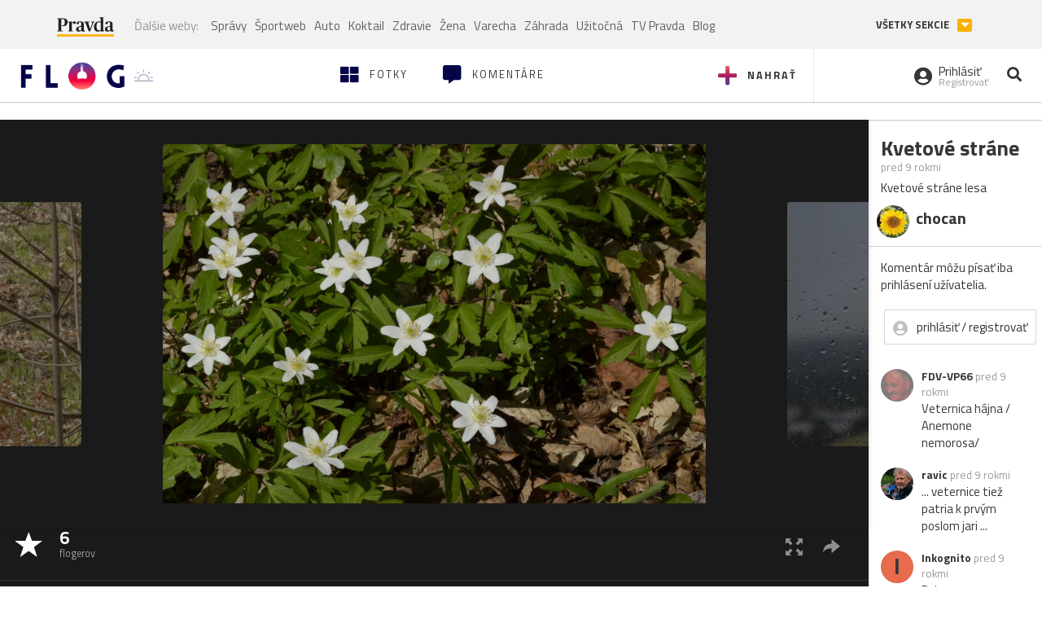

--- FILE ---
content_type: application/javascript
request_url: https://ipravda.sk/js/pravda-min-extern_flog.js?v=20260118
body_size: 8666
content:
/**
 * Table of contents: 
 * jquery.cookie.js
 * pravda.js
 * pravda-hooks.js
 * pravda-menu.js
 * Generated by MagicMin: 2026-01-18 12:00:04
 */
/*!
 * jQuery Cookie Plugin
 * https://github.com/carhartl/jquery-cookie
 *
 * Copyright 2011, Klaus Hartl
 * Dual licensed under the MIT or GPL Version 2 licenses.
 * http://www.opensource.org/licenses/mit-license.php
 * http://www.opensource.org/licenses/GPL-2.0
 */
(function($){$.cookie=function(key,value,options){if(arguments.length>1&&(!/Object/.test(Object.prototype.toString.call(value))||value===null||value===undefined)){options=$.extend({},options);if(value===null||value===undefined){options.expires=-1;}
if(typeof options.expires==='number'){var days=options.expires,t=options.expires=new Date();t.setDate(t.getDate()+days);}
value=String(value);return(document.cookie=[encodeURIComponent(key),'=',options.raw?value:encodeURIComponent(value),options.expires?'; expires='+options.expires.toUTCString():'',options.path?'; path='+options.path:'',options.domain?'; domain='+options.domain:'',options.secure?'; secure':''].join(''));}
options=value||{};var decode=options.raw?function(s){return s;}:decodeURIComponent;var pairs=document.cookie.split('; ');for(var i=0,pair;pair=pairs[i]&&pairs[i].split('=');i++){if(decode(pair[0])===key)return decode(pair[1]||'');}
return null;};})(jQuery);var PEREX={nonAdOceanLayerEnabled:true,advertisementEnabled:true,googleAdsenseEnabled:true,initHooks:[],adblockEnabled:true,recaptchaSiteKey:null,init:function(){this.createCookieNamespace();if(this.initHooks.length>0){for(var index in this.initHooks){this.initHooks[index]();}}},disableAdvertisement:function(){this.advertisementEnabled=false;},enableAdvertisement:function(){this.advertisementEnabled=true;},isAdvertisementEnabled:function(){return this.advertisementEnabled;},disableGoogleAdsense:function(){this.googleAdsenseEnabled=false;},enableGoogleAdsense:function(){this.googleAdsenseEnabled=true;},isGoogleAdsenseEnabled:function(){return this.advertisementEnabled&&this.googleAdsenseEnabled;},runIE6Fixes:function(){},createCookieNamespace:function(){if(typeof jQuery.cookie=='undefined'){return;}
var perexCookieNamespace=jQuery.cookie('PEREX');if(!perexCookieNamespace){jQuery.cookie('PEREX','{}',{domain:this.Helper.getPravdaHostName(),path:'/'});}},getCookieNamespace:function(key){if(typeof jQuery.cookie=='undefined'){return null;}
var perexCookieNamespace=jQuery.parseJSON(jQuery.cookie('PEREX'));return(perexCookieNamespace&&typeof perexCookieNamespace[key]!=='undefined')?perexCookieNamespace[key]:null;},setCookieNamespace:function(key,value){if(typeof jQuery.cookie=='undefined'){return;}
var perexCookieNamespace=jQuery.parseJSON(jQuery.cookie('PEREX'));perexCookieNamespace[key]=value;jQuery.cookie('PEREX',this.Helper.stringify(perexCookieNamespace),{domain:this.Helper.getPravdaHostName(),path:'/'});},Helper:{getPravdaHostName:function(){var hostname=window.location.hostname.split('.');hostname=hostname.slice(hostname.length-2);return hostname.join('.');},getPravdaTLD:function(){var hostname=window.location.hostname.split('.');return hostname.slice(hostname.length-1).shift();},getFormValues:function(form){var sendValues={};var values=form.serializeArray();for(var i=0;i<values.length;i++){var name=values[i].name;if(name in sendValues){var val=sendValues[name];if(!(val instanceof Array)){val=[val];}
val.push(values[i].value);sendValues[name]=val;}else{sendValues[name]=values[i].value;}}
return sendValues;},getURLParameter:function(name){return decodeURIComponent((location.search.match(RegExp("[?|&]"+name+'=(.+?)(&|$)'))||[,null])[1]);},stringify:function(obj){var printObj=typeof JSON!=="undefined"?JSON.stringify:function(obj){var arr=[];jQuery.each(obj,function(key,val){var next=key+": ";next+=jQuery.isPlainObject(val)?printObj(val):val;arr.push(next);});return"{ "+arr.join(", ")+" }";};return printObj(obj);},plural:function(n,s1,s2,s3){return(n==1)?s1:((n>=2&&n<=4)?s2:s3);},timeAgo:function(time){if(typeof time!=="object"){return"";}
var delta=Math.floor((new Date().getTime()-time.getTime())/ 1000);if(delta<0){delta=Math.round(Math.abs(delta)/ 60);if(delta==0)
return'za okam\u017eik';if(delta==1)
return'za min\u00fatu';if(delta<45)
return'za '+delta+' '+PEREX.Helper.plural(delta,'min\u00fatu','min\u00faty','min\u00fat');if(delta<90)
return'za hodinu';if(delta<1440)
return'za '+Math.round(delta / 60)+' '+PEREX.Helper.plural(Math.round(delta / 60),'hodinu','hodiny','hod\u00edn');if(delta<2880)
return'zajtra';if(delta<43200)
return'za '+Math.round(delta / 1440)+' '+PEREX.Helper.plural(Math.round(delta / 1440),'de\u0148','dni','dn\u00ed');if(delta<86400)
return'za mesiac';if(delta<525960)
return'za '+Math.round(delta / 43200)+' '+PEREX.Helper.plural(Math.round(delta / 43200),'mesiac','mesiace','mesiacov');if(delta<1051920)
return'za rok';return'za '+Math.round(delta / 525960)+' '+PEREX.Helper.plural(Math.round(delta / 525960),'rok','roky','rokov');}
delta=Math.round(delta / 60);if(delta==0)
return'pred chv\u00ed\u013eou';if(delta==1)
return'pred min\u00fatou';if(delta<45)
return'pred '+delta+' min\u00fatami';if(delta<90)
return'pred hodinou';if(delta<1440)
return'pred '+Math.round(delta / 60)+' hodinami';if(delta<2880)
return'včera';if(delta<43200)
return'pred '+Math.round(delta / 1440)+' d\u0148ami';if(delta<86400)
return'pred mesiacom';if(delta<525960)
return'pred '+Math.round(delta / 43200)+' mesiacmi';if(delta<1051920)
return'pred rokom';return'pred '+Math.round(delta / 525960)+' rokmi';},toAscii:function(str){var from=[/á/g,/ä/g,/č/g,/ď/g,/é/g,/ě/g,/í/g,/ĺ/g,/ľ/g,/ň/g,/ó/g,/ô/g,/ö/g,/ŕ/g,/ř/g,/š/g,/ť/g,/ú/g,/ů/g,/ü/g,/ý/g,/ř/g,/ž/g];var to='aacdeeillnooorrstuuuyrz';if(!str){return"";}
str=str.toLowerCase();for(var i=0;i<from.length;i++){str=str.replace(from[i],to[i]);}
str=str.replace(/[^a-z0-9\s]+/g,'');str=str.replace(/[\-\s]+/g,' ');return str;},emailValidator:function(val){return(/^("([ !\x23-\x5B\x5D-\x7E]*|\\[ -~])+"|[-a-z0-9!#$%&'*+\/=?^_`{|}~]+(\.[-a-z0-9!#$%&'*+\/=?^_`{|}~]+)*)@([0-9a-z\u00C0-\u02FF\u0370-\u1EFF]([-0-9a-z\u00C0-\u02FF\u0370-\u1EFF]{0,61}[0-9a-z\u00C0-\u02FF\u0370-\u1EFF])?\.)+[a-z\u00C0-\u02FF\u0370-\u1EFF][-0-9a-z\u00C0-\u02FF\u0370-\u1EFF]{0,17}[a-z\u00C0-\u02FF\u0370-\u1EFF]$/i).test(val);}},Cookie:{setCookie:function(cname,cvalue,exdays,path,domain){if(exdays>0){var d=new Date();d.setTime(d.getTime()+(exdays*24*60*60*1000));var expires="expires="+d.toUTCString();}
var domain="domain="+(typeof domain==="undefined"?PEREX.Helper.getPravdaHostName():domain);var path="path="+(typeof path==="undefined"?"/":path);document.cookie=cname+"="+cvalue+"; "+(typeof expires!=="undefined"?expires+"; ":"")+path+"; "+domain;},getCookie:function(cname){var name=cname+"=";var ca=document.cookie.split(';');for(var i=0;i<ca.length;i++){var c=ca[i];while(c.charAt(0)==' ')
c=c.substring(1);if(c.indexOf(name)==0)
return c.substring(name.length,c.length);}
return"";}},registerInitHook:function(fn){if(typeof fn==='function'){this.initHooks.push(fn);}},isMobileDevice:function(useCookie){var navigatorMatch=navigator.userAgent.match(/(Android|webOS|iPhone|iPad|iPod|Symbian|BlackBerry|Windows Phone)/i)!==null;if(useCookie==true&&typeof jQuery.cookie!='undefined'){var cookie=jQuery.cookie('PEREXismobile');if(cookie!=null){if(cookie=='1'){return navigatorMatch;}else{return false;}}}
return navigatorMatch;},isRetinaDisplay:function(){return((window.matchMedia&&(window.matchMedia('only screen and (min-resolution: 192dpi), only screen and (min-resolution: 2dppx), only screen and (min-resolution: 75.6dpcm)').matches||window.matchMedia('only screen and (-webkit-min-device-pixel-ratio: 2), only screen and (-o-min-device-pixel-ratio: 2/1), only screen and (min--moz-device-pixel-ratio: 2), only screen and (min-device-pixel-ratio: 2)').matches))||(window.devicePixelRatio&&window.devicePixelRatio>=2))&&/(iPad|iPhone|iPod)/g.test(navigator.userAgent);},redirectToMobile:function(){jQuery.cookie('PEREXismobile','1',{domain:window.location.host.match(/^[a-z]+(\.pravda\.[a-z]+)jQuery/)[1],path:'/'});var domain=location.host||location.hostName;var newDomain=domain.replace(/[a-z]+(\.pravda\.[a-z]+)/,'mjQuery1');if(newDomain.match(/^m\.pravda\.[a-z]+jQuery/)){var newurl;var articleMatch=location.pathname.match(/^\/[a-z0-9-]+\/clanok\/([0-9]+)-[a-z0-9-]+\//);var thirdLevelDomain=location.host.match(/[a-z]+/)[0];if(articleMatch)
newurl='#!a='+articleMatch[1];else if(thirdLevelDomain=='www'&&location.pathname=='/')
newurl='#';if(newurl){window.location='http://'+newDomain+'/'+newurl;}}},checkAdBlock:function(callback){var divName="#AdBox2";if(!jQuery(divName).length){jQuery('<div id="'+divName.substr(1)+'" style="font-size: 5px;visibility: hidden; position: fixed; bottom: 0;"><!-- Google Adsense Ad -->&nbsp;&nbsp;&nbsp;&nbsp;&nbsp;</div>').appendTo('body');}
setTimeout(function(){if(PEREX.adblockEnabled&&jQuery(divName).length){PEREX.adblockEnabled=!jQuery(divName).outerWidth()||!jQuery(divName).outerWidth();}
if(typeof callback==="function")
callback();},1e3);},sendAdblockGaEvents:function(){if(typeof gtag==="function"){if(PEREX.adblockEnabled){gtag('event','Blocked',{'event_category':'Adblock','event_label':'true','value':1,'non_interaction':true});}else{gtag('event','Unblocked',{'event_category':'Adblock','event_label':'false','value':0,'non_interaction':true});}}},setRecaptchaSiteKey(key){this.recaptchaSiteKey=key;},getRecaptchaSiteKey(){return this.recaptchaSiteKey;}};jQuery(document).ready(function(){PEREX.init();});PEREX.registerInitHook(function(){function fbShareEvent(event){var buttonDescription=jQuery(event.currentTarget).data('fb-event-source');gtag('event','Facebook',{event_category:'Share',event_label:'article button'+buttonDescription});}
jQuery('.article-detail').on('click','a.fb-facebook-button',fbShareEvent);jQuery('#article-fb-share').on('click','a.share',fbShareEvent);});PEREX.registerInitHook(function(){jQuery('.listing-filter select').change(function(){if(jQuery(this).val().trim()!==""){window.location.href=jQuery(this).val();}});});PEREX.registerInitHook(function(){jQuery('#arrow-top').click(function(e){e.preventDefault();jQuery('html, body').animate({scrollTop:'0px'},550);});});PEREX.registerInitHook(function(){if(typeof LazyLoad==='function'){window.lazyLoadInstance=new LazyLoad({elements_selector:'.lazy',threshold:800});}
else if(typeof jQuery.fn.lazyload!='undefined'){jQuery("img.lazy").lazyload({threshold:800,skip_invisible:false,effect:"fadeIn"});jQuery('.carousel').on('slide.bs.carousel',function(e){jQuery(e.relatedTarget).find('img.lazy').trigger('appear');});}});PEREX.registerInitHook(function(){jQuery('.texy-article-web, .article-detail').on('click','a.fancybox',function(e){e.preventDefault();var author=jQuery(this).parents('.texy-image-foto').find('.article-detail-image-autor');var $modal=jQuery('<div id="fancybox-modal" class="modal fade" role="dialog" tabindex="-1" aria-hidden="true"> <div class="modal-dialog modal-lg" role="document" style="width: 90%; max-width: 1200px;">  <div class="modal-content">   <div class="modal-body">    <img src="'+jQuery(this).attr('href')+'">   </div>   <div class="modal-footer">'
+(author.length?'<div class="pull-left">'+author.text()+'</div>':'')+'<button type="button" data-dismiss="modal" class="btn pull-right">Zatvoriť</button>   </div>  </div><!-- /.modal-content --> </div><!-- /.modal-dialog --></div><!-- /.modal -->').appendTo(jQuery('body'));$modal.on('hidden.bs.modal',function(){jQuery('.modal-backdrop').remove();jQuery(this).remove();}).modal('show');});});PEREX.registerInitHook(function(){if(typeof jQuery.fn.swipe!='undefined'){jQuery(".carousel:not(.disable-swipe)").swipe({swipe:function(event,direction,distance,duration,fingerCount,fingerData){if(direction=='left'){jQuery(this).carousel('next');}
if(direction=='right'){jQuery(this).carousel('prev');}},allowPageScroll:"vertical"});}});PEREX.registerInitHook(function(){jQuery('#trojclanok-carousel').find('.carousel-indicators li').click(function(e){if(jQuery(this).hasClass('active')){e.stopPropagation();jQuery(this).find('a').click();}});});PEREX.registerInitHook(function(){jQuery('body').on('click','[data-toggle="video-modal"]',function(e){if(PEREX.isMobileDevice()){return;}
e.preventDefault();if(jQuery(this).attr('data-youtube')){var videoSrc='https://www.youtube-nocookie.com/embed/'+jQuery(this).attr('data-youtube');videoSrc+=(videoSrc.indexOf('?')===-1?'?':'&')+'html5=1&autoplay=1';}else if(jQuery(this).attr('data-efabrica')){var videoSrc=jQuery(this).attr('data-efabrica');console.log(videoSrc,/[a-z0-9]+\-[a-z0-9]+\-[a-z0-9]+\-[a-z0-9]+\-[a-z0-9]+/.test(videoSrc));if(/[a-z0-9]+\-[a-z0-9]+\-[a-z0-9]+\-[a-z0-9]+\-[a-z0-9]+/.test(videoSrc)){videoSrc='https://tv.pravda.sk/embed/'+videoSrc+'?autoplay=1';}else{videoSrc='https://media.tv.pravda.sk/embed/'+videoSrc+'?autoplay=1';}}else{return;}
var title=typeof $(this).attr('data-title')==="string"?$(this).attr('data-title'):false;var $modal=jQuery('<div id="video-modal" class="modal fade" role="dialog" tabindex="-1" aria-hidden="true">\n <div class="modal-dialog modal-lg">\n  <div class="modal-content">\n   <div class="modal-header">\n    <button type="button" class="close" data-dismiss="modal" aria-label="Zavrieť"><span aria-hidden="true">&times;</span></button>\n    '+(title?'<h4 class="modal-title">'+title+'</h4>':'')+'\n   </div>\n   <div class="modal-body">\n    <div class="embed-responsive embed-responsive-16by9">\n     <iframe class="embed-responsive-item" width="100%" height="490" frameborder="0" src="'+videoSrc+'" allowfullscreen></iframe>\n    </div>\n   </div>\n  </div><!-- /.modal-content -->\n </div><!-- /.modal-dialog -->\n</div><!-- /.modal -->').appendTo(jQuery('body'));$modal.on('hidden.bs.modal',function(){jQuery('.modal-backdrop').remove();jQuery(this).remove();}).modal('show');});});PEREX.registerInitHook(function(){if(typeof jQuery.fn.tooltip!='undefined'){$('[data-toggle="tooltip"]').tooltip();}});PEREX.registerInitHook(function(){if(typeof navigator.share!=='undefined'&&navigator.userAgent.match(/(ipad|iphone|android)/i)){$('.native-share-button').click(function(){navigator.share({url:$('meta[property="og:url"]').attr('content'),title:$('meta[property="og:title"]').attr('content'),text:$('meta[property="og:description"]').attr('content')});});$('.show-if-native-share').removeClass('hidden');$('.hide-if-native-share').addClass('hidden');}});PEREX.registerInitHook(function(){var starttime=new Date();var ogUrlMeta=document.querySelector('meta[property="og:url"]');var debugEl=null;var urlMatch=null;var web=null;if(ogUrlMeta&&ogUrlMeta.content){urlMatch=ogUrlMeta.content.match(/^https?:\/\/(www\.pravda|sport\.pravda|www\.mediaklik|www\.defencenews)\.[a-z]+\/$/);}
if(urlMatch){web=urlMatch[1];}else{return;}
if(location.hash==='#milestone'){debugEl=$('<div style="position: fixed;padding: 3px; left: 2px;top: 2px;z-index: 10000000000000;background: RGBA(0,0,0,.5);color: white;font-size: 31px;">test</div>');document.body.appendChild(debugEl[0]);}
var sampleRate=.05;if(web==="www.mediaklik"){sampleRate=1.0;}else if(web==="www.defencenews"){sampleRate=1.0;}else if(web==="sport.pravda"){sampleRate=.15;}
if((Math.random()<sampleRate||debugEl)&&urlMatch){var el=document.scrollingElement;var generator=function*(){var nextMilestone=0;while(nextMilestone<=100){var scrollPosition=el.scrollTop /(el.scrollHeight-window.innerHeight)*100;if(nextMilestone<=scrollPosition){var eventData={hitType:'event',eventCategory:web==='www.pravda'?'SuperhpScrollDepth':'HpScrollDepth',eventAction:nextMilestone+'%',eventLabel:ogUrlMeta.content,eventValue:Math.floor((new Date()-starttime)/ 1000),nonInteraction:true};if(debugEl){debugEl.text(nextMilestone+'%');console.log(eventData)}else{if(typeof gtag==="function"){gtag('event',eventData.eventAction,{event_category:eventData.eventCategory,event_label:eventData.eventLabel,value:eventData.eventValue,non_interaction:true});}}
nextMilestone+=10;}else{yield nextMilestone;}}};var gen=generator();$(window).on('scroll resize',function(){gen.next();});gen.next();}});PEREX.registerInitHook(function(){var $header=jQuery('#perex-header');if($header.length){var $replacement=jQuery('<div id="header-replacement" class="hidden"></div>').insertAfter($header);var $sticky=jQuery('<div id="sticky-menu" class="sticky-menu"><nav><div class="container"></div></nav></div>').prependTo('body');jQuery(window).on('scroll resize',function(){var $window=jQuery(this);if($window.scrollTop()>=$replacement.outerHeight()*1.5){if($replacement.hasClass('hidden')){$replacement.css('height',$header.outerHeight(true)).removeClass('hidden');$header.detach();$sticky.addClass('show-sticky-menu').find('.container').append($header);$window.trigger('sticky-menu-changed');}}else if($sticky.hasClass('show-sticky-menu')){$sticky.removeClass('show-sticky-menu');$header.detach();$replacement.before($header).addClass('hidden');$window.trigger('sticky-menu-changed');}}).scroll();}});PEREX.registerInitHook(function(){var $searchWrap=jQuery('#perex-header .search-input-wrap');if($searchWrap.length){jQuery('#perex-header').on('click','.portal-menu-actions-search',function(e){e.preventDefault();$searchWrap.addClass("active").find("input").focus();$searchWrap.addClass("anim");});$searchWrap.on('click','.search-input-wrap-close',function(){$searchWrap.removeClass("active anim");$searchWrap.find('input[type="text"]').val('');});}});PEREX.registerInitHook(function(){var $submenu=jQuery('#perex-header .submenu');if($submenu.length){var submenuHeight=$submenu.height();var $submenuNav=$submenu.find('.submenu-nav');jQuery(window).on('resize sticky-menu-changed',function(){var submenuNavListHeight=$submenu.find('.submenu-nav-list').height();if(submenuNavListHeight>submenuHeight||$(window).width()<=990){$submenuNav.addClass('openArrow');}else if(submenuNavListHeight>0){$submenuNav.removeClass('openArrow');}}).trigger('sticky-menu-changed');$submenuNav.on('click','.submenu-nav-open',function(){$submenu.toggleClass('open');});}});PEREX.registerInitHook(function(){var $container=jQuery('#portal-menu');var scrollPosition=jQuery(document).scrollTop();var $list=jQuery('body, #portal-megamenu, #perex-header, #perex-header .portal-menu, #perex-header .submenu');if($container.length){$container.find('.portal-megamenu-button, .portal-menu-hamburger-icon').on('click',function(){var $button=jQuery(this);if(!$button.hasClass("close-menu")){scrollPosition=jQuery(document).scrollTop();window.scrollTo(0,0);$button.addClass('close-menu').removeClass('open-menu');$list.addClass('fixed-menu');jQuery('#portal-megamenu .portal-megamenu-line').hide().each(function(i){jQuery(this).delay(i*75).fadeIn(300);});setTimeout(function(){$button.find('i').addClass('active');$button.find('span').addClass('open');},200);}else{$button.addClass('open-menu').removeClass('close-menu');$list.removeClass('fixed-menu');$button.find('i, span').removeClass('active open');jQuery(document).scrollTop(scrollPosition);}
try{var eventLabel=$button.hasClass('portal-megamenu-button')?'megamenu':'hamburgermenu';var eventAction=$button.hasClass('close-menu')?'open':'close';ga('send','event','Menu',eventAction,eventLabel);ga('b.send','event','Menu',eventAction,eventLabel);}catch(e){}});jQuery('#portal-megamenu .portal-megamenu-line h2').on('click',function(){jQuery(this).parent().toggleClass('open');});}});

--- FILE ---
content_type: application/javascript; charset=utf-8
request_url: https://fundingchoicesmessages.google.com/f/AGSKWxWN_J_myjCiadIHEX99c1ame-jtjyKzo5QTnyjwYIaRWyb11xPhsvRIMsoZoZtdYVTW5YbZSXrARr364-tGhWp1PX_VdZ1CyatgA3Cl5Y8R1-p--G7dFqXZvfbMuoY-63lHyKZpKPpgbXo3wXHf4B3uUmXgIeNrB-MmS4Nmq6yyXD-OssXdDSvWIvWn/_/static/ad-/showadjs./generate_ad./layerads.?adcentric=
body_size: -1290
content:
window['8665c5bd-fd8e-49cd-ada5-d8be15dced81'] = true;